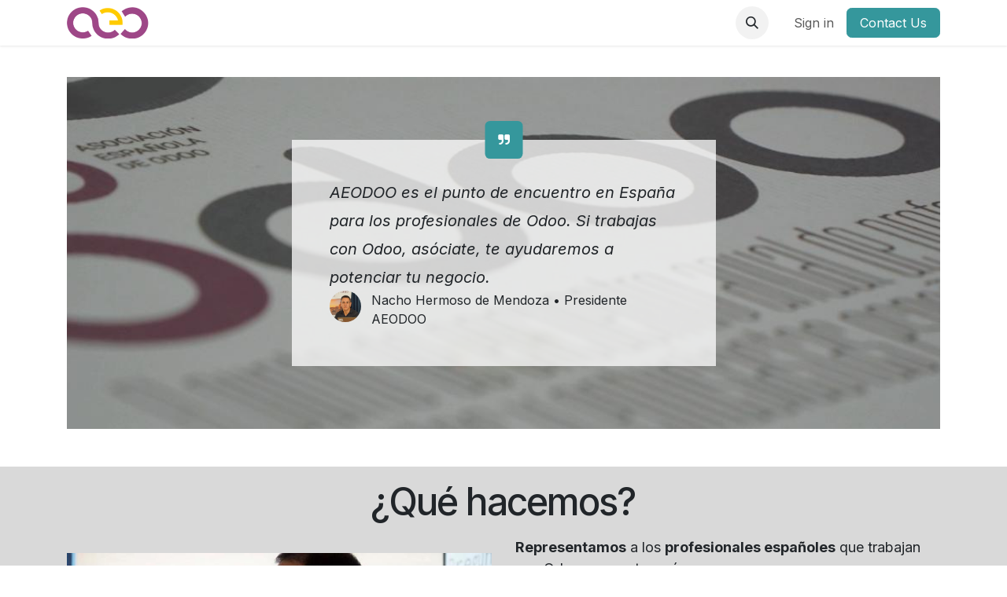

--- FILE ---
content_type: text/html; charset=utf-8
request_url: https://www.aeodoo.org/en/aeodoo
body_size: 9494
content:
<!DOCTYPE html>
        
<html lang="en-US" data-website-id="1" data-main-object="website.page(4,)" data-add2cart-redirect="1">
    <head>
        <meta charset="utf-8"/>
        <meta http-equiv="X-UA-Compatible" content="IE=edge"/>
        <meta name="viewport" content="width=device-width, initial-scale=1"/>
        <meta name="generator" content="Odoo"/>
        <meta name="description" content="Representamos a los profesionales españoles que implantan Odoo en nuestro país.
"/>
        <meta name="keywords" content="odoo, aeodoo, fundadores, normas y estatutos, ¿por qué asociarse?, objetivos de aeodoo"/>
            
        <meta property="og:type" content="website"/>
        <meta property="og:title" content="Quienes somos - AEODOO "/>
        <meta property="og:site_name" content="AEOdoo"/>
        <meta property="og:url" content="https://www.aeodoo.org/en/aeodoo"/>
        <meta property="og:image" content="https://www.aeodoo.org/web/image/47562-896ca338/aeodoo_quienes.jpg"/>
        <meta property="og:description" content="Representamos a los profesionales españoles que implantan Odoo en nuestro país.
"/>
            
        <meta name="twitter:card" content="summary_large_image"/>
        <meta name="twitter:title" content="Quienes somos - AEODOO "/>
        <meta name="twitter:image" content="https://www.aeodoo.org/web/image/47562-896ca338/aeodoo_quienes.jpg"/>
        <meta name="twitter:site" content="@aeodoo"/>
        <meta name="twitter:description" content="Representamos a los profesionales españoles que implantan Odoo en nuestro país.
"/>
        
        <link rel="alternate" hreflang="en" href="https://www.aeodoo.org/en/aeodoo"/>
        <link rel="alternate" hreflang="es" href="https://www.aeodoo.org/aeodoo"/>
        <link rel="alternate" hreflang="x-default" href="https://www.aeodoo.org/aeodoo"/>
        <link rel="canonical" href="https://www.aeodoo.org/en/aeodoo"/>
        
        <link rel="preconnect" href="https://fonts.gstatic.com/" crossorigin=""/>
        <title>Quienes somos - AEODOO </title>
        <link type="image/x-icon" rel="shortcut icon" href="/web/image/website/1/favicon?unique=30f1d08"/>
        <link rel="preload" href="/web/static/src/libs/fontawesome/fonts/fontawesome-webfont.woff2?v=4.7.0" as="font" crossorigin=""/>
        <link type="text/css" rel="stylesheet" href="/web/assets/1/532ccdb/web.assets_frontend.min.css"/>
        <script id="web.layout.odooscript" type="text/javascript">
            var odoo = {
                csrf_token: "71f24f18cbcdf0345b86d981ce36874a87b80efdo1800322645",
                debug: "",
            };
        </script>
        <script type="text/javascript">
            odoo.__session_info__ = {"is_admin": false, "is_system": false, "is_public": true, "is_internal_user": false, "is_website_user": true, "uid": null, "is_frontend": true, "profile_session": null, "profile_collectors": null, "profile_params": null, "show_effect": false, "currencies": {"1": {"symbol": "\u20ac", "position": "after", "digits": [69, 2]}, "3": {"symbol": "$", "position": "before", "digits": [69, 2]}}, "quick_login": true, "bundle_params": {"lang": "en_US", "website_id": 1}, "test_mode": false, "websocket_worker_version": "18.0-7", "translationURL": "/website/translations", "cache_hashes": {"translations": "f86891ba634ff93bbe96029ecf3692cf2f9995b0"}, "geoip_country_code": null, "geoip_phone_code": null, "lang_url_code": "en", "turnstile_site_key": "0x4AAAAAACNFJH4TZAnHLgOD"};
            if (!/(^|;\s)tz=/.test(document.cookie)) {
                const userTZ = Intl.DateTimeFormat().resolvedOptions().timeZone;
                document.cookie = `tz=${userTZ}; path=/`;
            }
        </script>
        <script type="text/javascript" defer="defer" src="/web/assets/1/d8aea63/web.assets_frontend_minimal.min.js" onerror="__odooAssetError=1"></script>
        <script type="text/javascript" defer="defer" data-src="/web/assets/1/76ccdd7/web.assets_frontend_lazy.min.js" onerror="__odooAssetError=1"></script>
        
        <script defer data-domain="aeodoo.org" src="https://plausible.io/js/script.js"></script>
<script defer src="https://umami.domatix.com/script.js" data-website-id="ef238048-78f5-4715-9066-43467771f85f"></script>
<link rel="preconnect" href="https://fonts.googleapis.com">
<link rel="preconnect" href="https://fonts.gstatic.com" crossorigin>
<link href="https://fonts.googleapis.com/css2?family=Anton&display=swap" rel="stylesheet">
    </head>
    <body>



        <div id="wrapwrap" class="   ">
            <a class="o_skip_to_content btn btn-primary rounded-0 visually-hidden-focusable position-absolute start-0" href="#wrap">Skip to Content</a>
                <header id="top" data-anchor="true" data-name="Header" data-extra-items-toggle-aria-label="Extra items button" class="   o_header_standard" style=" ">
                    
    <nav data-name="Navbar" aria-label="Main" class="navbar navbar-expand-lg navbar-light o_colored_level o_cc d-none d-lg-block shadow-sm ">
        

            <div id="o_main_nav" class="o_main_nav container">
                
    <a data-name="Navbar Logo" href="/en" class="navbar-brand logo me-4">
            
            <span role="img" aria-label="Logo of AEOdoo" title="AEOdoo"><img src="/web/image/website/1/logo/AEOdoo?unique=30f1d08" class="img img-fluid" width="95" height="40" alt="AEOdoo" loading="lazy"/></span>
        </a>
    
                
    <ul role="menu" id="top_menu" class="nav navbar-nav top_menu o_menu_loading me-auto">
        

                    
    <li role="presentation" class="nav-item">
        <a role="menuitem" href="/en/aeodoo" class="nav-link active">
            <span>Asociación</span>
        </a>
    </li>
    <li role="presentation" class="nav-item">
        <a role="menuitem" href="/en/blog/noticias-1" class="nav-link ">
            <span>Noticias</span>
        </a>
    </li>
    <li role="presentation" class="nav-item">
        <a role="menuitem" href="/en/forum" class="nav-link ">
            <span>Forum</span>
        </a>
    </li>
    <li role="presentation" class="nav-item dropdown ">
        <a data-bs-toggle="dropdown" href="#" role="menuitem" class="nav-link dropdown-toggle   ">
            <span>Events</span>
        </a><ul role="menu" class="dropdown-menu ">
    <li role="presentation" class="">
        <a role="menuitem" href="/en/event" class="dropdown-item ">
            <span>Upcoming Events</span>
        </a>
    </li>
    <li role="presentation" class="">
        <a role="menuitem" href="/en/event/130" class="dropdown-item ">
            <span>Jornadas Odoo 2025 - Cartagena</span>
        </a>
    </li>
    <li role="presentation" class="">
        <a role="menuitem" href="/en/event/131" class="dropdown-item ">
            <span>Spanish OCA Days</span>
        </a>
    </li>
    <li role="presentation" class="">
        <a role="menuitem" href="/en/conecta-odoo" class="dropdown-item ">
            <span>Conecta Odoo</span>
        </a>
    </li>
    <li role="presentation" class="">
        <a role="menuitem" href="/en/event?tags=%5B2%5D" class="dropdown-item ">
            <span>Webinars</span>
        </a>
    </li>
    <li role="presentation" class="">
        <a role="menuitem" href="/en/jornadas-odoo-espana" class="dropdown-item ">
            <span>Jornadas Anteriores</span>
        </a>
    </li>
        </ul>
    </li>
    <li role="presentation" class="nav-item dropdown ">
        <a data-bs-toggle="dropdown" href="#" role="menuitem" class="nav-link dropdown-toggle   ">
            <span>Formación</span>
        </a><ul role="menu" class="dropdown-menu ">
    <li role="presentation" class="">
        <a role="menuitem" href="/en/curso-odoo" class="dropdown-item ">
            <span>Curso Técnico Odoo</span>
        </a>
    </li>
    <li role="presentation" class="">
        <a role="menuitem" href="/en/certificacion-odoo" class="dropdown-item ">
            <span>Formación</span>
        </a>
    </li>
    <li role="presentation" class="">
        <a role="menuitem" href="https://www.aeodoo.org/event/curso-de-localizacion-espanola-de-odoo-2025-2a-edicion-140/register" class="dropdown-item ">
            <span>Localización española de Odoo</span>
        </a>
    </li>
        </ul>
    </li>
    <li role="presentation" class="nav-item">
        <a role="menuitem" href="/en/members" class="nav-link ">
            <span>Asociados</span>
        </a>
    </li>
                
    </ul>
                
                <ul class="navbar-nav align-items-center gap-2 flex-shrink-0 justify-content-end ps-3">
                    
  <li class=" divider d-none"></li>
  
  <li class="o_wsale_my_cart align-self-md-start d-none ">
    <a href="/en/shop/cart" class="o_navlink_background btn position-relative rounded-circle p-1 text-center text-reset">
      <i class="fa fa-shopping-cart"></i>
      <sup class="badge bg-primary my_cart_quantity" data-order-id="">0</sup>
    </a>
  </li>
                    
        <li class="">
                <div class="modal fade css_editable_mode_hidden" id="o_search_modal" aria-hidden="true" tabindex="-1">
                    <div class="modal-dialog modal-lg pt-5">
                        <div class="modal-content mt-5">
    <form method="get" class="o_searchbar_form s_searchbar_input " action="/en/website/search" data-snippet="s_searchbar_input">
            <div role="search" class="input-group input-group-lg">
        <input type="search" name="search" class="search-query form-control oe_search_box border border-end-0 p-3 border-0 bg-light" placeholder="Search..." data-search-type="all" data-limit="5" data-display-image="true" data-display-description="true" data-display-extra-link="true" data-display-detail="true" data-order-by="name asc"/>
        <button type="submit" aria-label="Search" title="Search" class="btn oe_search_button border border-start-0 px-4 bg-o-color-4">
            <i class="oi oi-search"></i>
        </button>
    </div>

            <input name="order" type="hidden" class="o_search_order_by oe_unremovable" value="name asc"/>
            
    
        </form>
                        </div>
                    </div>
                </div>
                <a data-bs-target="#o_search_modal" data-bs-toggle="modal" role="button" title="Search" href="#" class="btn rounded-circle p-1 lh-1 o_navlink_background text-reset o_not_editable">
                    <i class="oi oi-search fa-stack lh-lg"></i>
                </a>
        </li>
                    
        <li class="">
                <div data-name="Text" class="s_text_block ">
                    <a href="tel:+1555-555-5556" class="nav-link o_nav-link_secondary p-2" data-bs-original-title="" title=""><br/></a>
                </div>
        </li>
                    
                    
                    
            <li class=" o_no_autohide_item">
                <a href="/web/login" class="o_nav_link_btn nav-link border px-3">Sign in</a>
            </li>
                    
        
        
                    
        <li class="">
            <div class="oe_structure oe_structure_solo ">
                <section class="oe_unremovable oe_unmovable s_text_block" data-snippet="s_text_block" data-name="Text">
                    <div class="container">
                        <a href="/en/contactus" class="oe_unremovable btn btn-primary btn_cta">Contact Us</a>
                    </div>
                </section>
            </div>
        </li>
                </ul>
            </div>
        
    </nav>
    <nav data-name="Navbar" aria-label="Mobile" class="navbar  navbar-light o_colored_level o_cc o_header_mobile d-block d-lg-none shadow-sm ">
        

        <div class="o_main_nav container flex-wrap justify-content-between">
            
    <a data-name="Navbar Logo" href="/en" class="navbar-brand logo ">
            
            <span role="img" aria-label="Logo of AEOdoo" title="AEOdoo"><img src="/web/image/website/1/logo/AEOdoo?unique=30f1d08" class="img img-fluid" width="95" height="40" alt="AEOdoo" loading="lazy"/></span>
        </a>
    
            <ul class="o_header_mobile_buttons_wrap navbar-nav flex-row align-items-center gap-2 mb-0">
  <li class=" divider d-none"></li>
  
  <li class="o_wsale_my_cart align-self-md-start d-none ">
    <a href="/en/shop/cart" class="o_navlink_background_hover btn position-relative rounded-circle border-0 p-1 text-reset">
      <i class="fa fa-shopping-cart"></i>
      <sup class="badge bg-primary my_cart_quantity" data-order-id="">0</sup>
    </a>
  </li>
                <li class="o_not_editable">
                    <button class="nav-link btn me-auto p-2" type="button" data-bs-toggle="offcanvas" data-bs-target="#top_menu_collapse_mobile" aria-controls="top_menu_collapse_mobile" aria-expanded="false" aria-label="Toggle navigation">
                        <span class="navbar-toggler-icon"></span>
                    </button>
                </li>
            </ul>
            <div id="top_menu_collapse_mobile" class="offcanvas offcanvas-end o_navbar_mobile">
                <div class="offcanvas-header justify-content-end o_not_editable">
                    <button type="button" class="nav-link btn-close" data-bs-dismiss="offcanvas" aria-label="Close"></button>
                </div>
                <div class="offcanvas-body d-flex flex-column justify-content-between h-100 w-100">
                    <ul class="navbar-nav">
                        
                        
        <li class="">
    <form method="get" class="o_searchbar_form s_searchbar_input " action="/en/website/search" data-snippet="s_searchbar_input">
            <div role="search" class="input-group mb-3">
        <input type="search" name="search" class="search-query form-control oe_search_box rounded-start-pill text-bg-light ps-3 border-0 bg-light" placeholder="Search..." data-search-type="all" data-limit="0" data-display-image="true" data-display-description="true" data-display-extra-link="true" data-display-detail="true" data-order-by="name asc"/>
        <button type="submit" aria-label="Search" title="Search" class="btn oe_search_button rounded-end-pill bg-o-color-3 pe-3">
            <i class="oi oi-search"></i>
        </button>
    </div>

            <input name="order" type="hidden" class="o_search_order_by oe_unremovable" value="name asc"/>
            
    
        </form>
        </li>
                        
    <ul role="menu" class="nav navbar-nav top_menu  ">
        

                            
    <li role="presentation" class="nav-item">
        <a role="menuitem" href="/en/aeodoo" class="nav-link active">
            <span>Asociación</span>
        </a>
    </li>
    <li role="presentation" class="nav-item">
        <a role="menuitem" href="/en/blog/noticias-1" class="nav-link ">
            <span>Noticias</span>
        </a>
    </li>
    <li role="presentation" class="nav-item">
        <a role="menuitem" href="/en/forum" class="nav-link ">
            <span>Forum</span>
        </a>
    </li>
    <li role="presentation" class="nav-item dropdown ">
        <a data-bs-toggle="dropdown" href="#" role="menuitem" class="nav-link dropdown-toggle   d-flex justify-content-between align-items-center">
            <span>Events</span>
        </a><ul role="menu" class="dropdown-menu position-relative rounded-0 o_dropdown_without_offset">
    <li role="presentation" class="">
        <a role="menuitem" href="/en/event" class="dropdown-item ">
            <span>Upcoming Events</span>
        </a>
    </li>
    <li role="presentation" class="">
        <a role="menuitem" href="/en/event/130" class="dropdown-item ">
            <span>Jornadas Odoo 2025 - Cartagena</span>
        </a>
    </li>
    <li role="presentation" class="">
        <a role="menuitem" href="/en/event/131" class="dropdown-item ">
            <span>Spanish OCA Days</span>
        </a>
    </li>
    <li role="presentation" class="">
        <a role="menuitem" href="/en/conecta-odoo" class="dropdown-item ">
            <span>Conecta Odoo</span>
        </a>
    </li>
    <li role="presentation" class="">
        <a role="menuitem" href="/en/event?tags=%5B2%5D" class="dropdown-item ">
            <span>Webinars</span>
        </a>
    </li>
    <li role="presentation" class="">
        <a role="menuitem" href="/en/jornadas-odoo-espana" class="dropdown-item ">
            <span>Jornadas Anteriores</span>
        </a>
    </li>
        </ul>
    </li>
    <li role="presentation" class="nav-item dropdown ">
        <a data-bs-toggle="dropdown" href="#" role="menuitem" class="nav-link dropdown-toggle   d-flex justify-content-between align-items-center">
            <span>Formación</span>
        </a><ul role="menu" class="dropdown-menu position-relative rounded-0 o_dropdown_without_offset">
    <li role="presentation" class="">
        <a role="menuitem" href="/en/curso-odoo" class="dropdown-item ">
            <span>Curso Técnico Odoo</span>
        </a>
    </li>
    <li role="presentation" class="">
        <a role="menuitem" href="/en/certificacion-odoo" class="dropdown-item ">
            <span>Formación</span>
        </a>
    </li>
    <li role="presentation" class="">
        <a role="menuitem" href="https://www.aeodoo.org/event/curso-de-localizacion-espanola-de-odoo-2025-2a-edicion-140/register" class="dropdown-item ">
            <span>Localización española de Odoo</span>
        </a>
    </li>
        </ul>
    </li>
    <li role="presentation" class="nav-item">
        <a role="menuitem" href="/en/members" class="nav-link ">
            <span>Asociados</span>
        </a>
    </li>
                        
    </ul>
                        
        <li class="">
                <div data-name="Text" class="s_text_block mt-2 border-top pt-2 o_border_contrast">
                    <a href="tel:+1555-555-5556" class="nav-link o_nav-link_secondary p-2" data-bs-original-title="" title=""><br/></a>
                </div>
        </li>
                        
                    </ul>
                    <ul class="navbar-nav gap-2 mt-3 w-100">
                        
                        
            <li class=" o_no_autohide_item">
                <a href="/web/login" class="nav-link o_nav_link_btn w-100 border text-center">Sign in</a>
            </li>
                        
        
        
                        
        <li class="">
            <div class="oe_structure oe_structure_solo ">
                <section class="oe_unremovable oe_unmovable s_text_block" data-snippet="s_text_block" data-name="Text">
                    <div class="container">
                        <a href="/en/contactus" class="oe_unremovable btn btn-primary btn_cta w-100">Contact Us</a>
                    </div>
                </section>
            </div>
        </li>
                    </ul>
                </div>
            </div>
        </div>
    
    </nav>
    
        </header>
                <main>
                    
    <div id="wrap" class="oe_structure oe_empty">
      <section class="s_text_block o_colored_level pb0 pt0" data-snippet="s_text_block" data-name="Text" style="background-image: none;">
        <div class="container s_allow_columns">
          <p>
            <br/>
          </p>
        </div>
      </section>
      <section class="s_quotes_carousel_wrapper" data-vxml="001" data-snippet="s_quotes_carousel" data-name="Citas">
        <div class="s_quotes_carousel s_carousel_boxed carousel slide o_cc o_cc2 o_colored_level carousel-dark" data-bs-ride="true" data-bs-interval="10000" id="myCarousel1764867361835">
            <div class="carousel-inner">
                <div class="carousel-item pt80 pb80 o_colored_level active oe_img_bg o_bg_img_center o_bg_img_origin_border_box" style="background-position: 50% 50%; background-image: url(&#34;/web/image/49385-b26ed54d/aeodoo_meeting_point_2.jpg&#34;) !important;" data-name="Slide">
                    <blockquote data-name="Blockquote" data-snippet="s_blockquote" class="s_blockquote o_animable position-relative d-flex flex-column gap-4 p-5 fst-normal o_colored_level s_blockquote_with_icon o_cc o_cc1 bg-white-75 w-50 rounded mx-auto" data-vcss="001" style="border-radius: 0px !important;">
                        <div class="s_blockquote_line_elt position-absolute top-0 start-0 bottom-0 bg-o-color-1"></div>
                        <div class="s_blockquote_wrap_icon position-absolute top-0 start-50 translate-middle w-100">
                            <i class="s_blockquote_icon fa fa-quote-right d-block mx-auto rounded bg-o-color-1" role="img"></i>
                        </div>
                        <p class="s_blockquote_quote my-auto h4-fs" style="text-align: left;"><span class="h5-fs"><em>AEODOO es el punto de encuentro en España para los profesionales de Odoo. Si trabajas con Odoo, asóciate, te ayudaremos a potenciar tu negocio.</em></span></p>
                        <div class="s_blockquote_infos d-flex gap-2 w-100 flex-row align-items-start justify-content-start text-start">
                            <img src="/web/image/49271-2e85533d/profile_nacho2.jpg" class="rounded-circle s_blockquote_avatar me-2 img" alt="" loading="lazy" data-original-id="47643" data-original-src="/web/image/47643-3eb9e92a/profile_nacho2.jpg" data-mimetype="image/jpeg" data-resize-width="500"/>&nbsp;<span class="s_blockquote_author" b="">Nacho Hermoso de Mendoza • Presidente AEODOO</span>
                        </div>
                    </blockquote>
                </div>
            </div>
            <button class="carousel-control-prev o_not_editable o_we_no_overlay d-none" aria-label="Anterior" title="Anterior" data-bs-target="#myCarousel1764867361835" data-bs-slide="prev">
                <span class="carousel-control-prev-icon"></span>
            <span class="visually-hidden o_default_snippet_text">Anterior</span>
            </button>
            <button class="carousel-control-next o_not_editable o_we_no_overlay d-none" aria-label="Siguiente" title="Siguiente" data-bs-target="#myCarousel1764867361835" data-bs-slide="next">
                <span class="carousel-control-next-icon"></span>
            <span class="visually-hidden o_default_snippet_text">Siguiente</span>
            </button>
            
            <div class="carousel-indicators s_carousel_indicators_dots o_not_editable o_we_no_overlay d-none">
                
                <button type="button" aria-label="Indicador de carrusel" data-bs-target="#myCarousel1764867361835" class="active" data-bs-slide-to="0" aria-current="true"></button>
                
             </div>
        </div>
    </section>

      <section class="s_text_block o_colored_level pb0 pt8" data-snippet="s_text_block" data-name="Text" style="background-image: none;">
        <div class="s_allow_columns container">
          <p>
            <br/>
          </p>
        </div>
      </section>
      <section class="s_text_image o_colored_level pb8 undefined bg-black-15 pt16" data-snippet="s_image_text" data-name="Image - Text" style="background-image: none;">
        <div class="container">
          <div class="row align-items-center">
            <div class="o_colored_level pb0 pt0 col-lg-12">
              <h1 style="text-align: center;">
                <span style="font-size: 48px;">¿Qué hacemos?</span>
              </h1>
            </div>
          </div>
        </div>
      </section>
      <section class="s_text_image o_colored_level pb8 undefined bg-black-15 pt0" data-snippet="s_image_text" data-name="Image - Text" style="background-image: none;">
        <div class="container">
          <div class="row align-items-center">
            <div class="col-lg-6 pt16 pb16 o_colored_level">
              <img src="/web/image/48046-896ca338/aeodoo_quienes.jpg" class="img img-fluid mx-auto" alt="" loading="lazy" data-original-id="47561" data-original-src="/web/image/47561-0f55e6bf/aeodoo_quienes.jpg" data-mimetype="image/jpeg" data-resize-width="690"/>
            </div>
            <div class="col-lg-6 o_colored_level pb0 pt0">
              <p>
                <span style="font-size: 18px;"><strong>Representamos</strong> a los <strong>profesionales españoles</strong> que trabajan con Odoo en nuestro país.&nbsp;</span>
              </p>
              <p>
                <span style="font-size: 18px;"><strong>Ayudamos a nuestros asociados</strong>, promoviendo actividades y eventos, impulsando networking entre empresas, ofreciendo descuentos por compras a proveedores&nbsp; y realizando cursos para mejorar su conocimiento, tanto técnico como funcional.</span>
              </p>
              <p>
                <span style="font-size: 18px;">Ofrecemos las herramientas para acercar Odoo a todos, usuarios e implantadores, difundiendo sus características, proporcionando <strong>información veraz</strong> y trabajando en activamente en mejorar su código a través de una <strong>comunidad de empresas y profesionales</strong>.<br/></span>
              </p>
            </div>
          </div>
        </div>
      </section>
      <section class="s_title pt32 o_colored_level pb16 bg-white-85" data-vcss="001" data-snippet="s_title" data-name="Title" style="background-image: none;">
        <div class="s_allow_columns container">
          <h2 style="text-align: center; ">
            <font style="font-size: 48px;">¿Quienes somos?</font>
            <br/>
          </h2>
        </div>
      </section>
      <section class="s_features mt0 o_colored_level pb32 bg-white-85" style="background-image: none;" data-name="Features" title="" aria-describedby="tooltip329990" data-bs-original-title="">
        <div class="container" title="" aria-describedby="tooltip376168" data-bs-original-title="">
          <div class="row mt16 mb16">
            <div class="text-center o_colored_level col-lg-3"><a href="/en/members"><span class="fa fa-5x fa-group" title="" style="color: rgb(171, 107, 154);" data-bs-original-title=""></span></a><br/>&nbsp;<div><h3 class="mb0 mt8" align="center"><a href="/en/members" title="" aria-describedby="tooltip851869" data-bs-original-title=""><font style="color: rgb(171, 107, 154);">Miembros</font></a></h3><p class="text-muted" align="center"><br/></p><p class="text-muted" align="center">Somos profesionales cuyo objetivo es <b>mejorar</b>, <b>difundir</b> y trabajar adaptando Odoo para dar solución a cualquier empresa.</p></div></div>
            <div class="text-center o_colored_level col-lg-3"><a href="/en/junta-directiva"><span class="fa fa-5x fa-mortar-board" title="" style="color: rgb(171, 107, 154);" aria-describedby="tooltip621829" data-bs-original-title=""></span></a><br/>&nbsp;<div><h3 class="mt8 mb0"><a href="/en/junta-directiva"><font style="color: rgb(171, 107, 154);">Junta directiva</font></a></h3><p class="text-muted"><br/></p><p class="text-muted" style="text-align: center;" align="center"><span style="font-variant-ligatures: normal; font-variant-caps: normal; text-transform: none; font-weight: normal; font-style: normal;">Formada por implantadores con mucha <b>experiencia y veteranía</b> en ofrecer soluciones con Odoo en España.</span><span style="font-size:9.0pt;font-family:Lato;mso-ascii-font-family:
Lato;mso-fareast-font-family:Lato;mso-bidi-font-family:Lato;font-variant:normal;
color:white;mso-color-index:14;text-transform:none;language:es;font-weight:
normal;font-style:normal;mso-style-textfill-type:solid;mso-style-textfill-fill-themecolor:
light1;mso-style-textfill-fill-color:white;mso-style-textfill-fill-alpha:100.0%">&nbsp;</span></p></div></div>
            <div class="text-center o_colored_level col-lg-3"><a href="/en/fundadores"><span class="fa fa-5x fa-umbrella" title="" style="color: rgb(171, 107, 154);" data-bs-original-title=""></span></a><br/>&nbsp;<div><h3 class="mb0 mt8"><a href="/en/fundadores" title="" aria-describedby="tooltip553377" data-bs-original-title=""><font style="color: rgb(171, 107, 154);">Fundadores</font></a></h3><p class="text-muted"><br/></p><p class="text-muted">Todo viaje tiene un comienzo, descubre a las <b>personas</b> detrás de la <b>creación de la asociación nacional de Odoo</b><br/></p></div></div>
            <div class="text-center o_colored_level col-lg-3"><a href="https://odoo.com"><span class="fa fa-5x fa-circle-o" title="" style="color: rgb(171, 107, 154);" data-bs-original-title=""></span></a><br/>&nbsp;<div><h3 class="mt8 mb0"><a href="https://odoo.com"><font style="color: rgb(171, 107, 154);">Odoo</font></a></h3><p class="text-muted"><br/></p><p class="text-muted">El <b>ERP mundialmente reconocido</b> que nosotros mejoramos, adaptamos e implantamos en empresas de todo tipo.</p></div></div>
          </div>
        </div>
      </section>
      <section class="s_title o_colored_level undefined bg-o-color-2 pb8 pt32" data-vcss="001" data-snippet="s_title" data-name="Title" style="background-image: none;">
        <div class="s_allow_columns container">
          <h2 style="text-align: center; ">
            <font style="font-size: 48px;">Nuestros objetivos</font>
          </h2>
        </div>
      </section>
      <section class="s_showcase o_colored_level pt16 pb16" data-vcss="002" data-snippet="s_showcase" data-name="Showcase" style="background-image: none;">
        <div class="container">
          <div class="row g-0 s_nb_column_fixed s_col_no_bgcolor s_col_no_resize">
            <div class="col-lg text-lg-right">
              <div class="row">
                <div class="col-lg-12 pt24 o_colored_level pb0" data-name="Block">
                  <div class="s_showcase_title d-flex flex-lg-row-reverse mb-2">
                    <i class="me-lg-0 s_showcase_icon fa-2x fa-git-square me-3 ms-lg-3 fa" title="" aria-describedby="tooltip550891" style="color: rgb(171, 107, 154);" data-bs-original-title=""></i>
                    <h3>
                      <a href="/en/estado-localizacion">
                        <font style="color: rgb(171, 107, 154);" title="" aria-describedby="tooltip242180" data-bs-original-title="">Fomentar la localización</font>
                      </a></h3>
                  </div>
                  <p>Adaptar&nbsp;Odoo a las <b>leyes fiscales</b> de nuestro país y a la gestión financiera y fiscal.</p>
                </div>
                <div class="col-lg-12 pt24 o_colored_level pb0" data-name="Block">
                  <div class="s_showcase_title d-flex flex-lg-row-reverse mb-2">
                    <i class="me-lg-0 s_showcase_icon fa-2x fa-globe me-3 ms-lg-3 fa" title="" aria-describedby="tooltip778730" style="color: rgb(171, 107, 154);" data-bs-original-title=""></i>
                    <h3>
                      <font style="color: rgb(171, 107, 154);">Traducciones</font>
                    </h3>
                  </div>
                  <p>Ayudar a <b>traducir a las lenguas oficiales</b> de España, como el castellano,&nbsp;catalán, gallego o euskera.</p>
                </div>
                <div class="col-lg-12 pt24 o_colored_level pb0" data-name="Block">
                  <div class="s_showcase_title d-flex flex-lg-row-reverse mb-2">
                    <i class="me-lg-0 s_showcase_icon fa-2x fa-trophy me-3 ms-lg-3 fa" title="" aria-describedby="tooltip169233" style="color: rgb(171, 107, 154);" data-bs-original-title=""></i>
                    <h3>
                      <font style="color: rgb(171, 107, 154);">Promover la excelencia </font>
                    </h3>
                  </div>
                  <p>Formar a los asociados ofreciendo <b>cursos, formaciones</b> y webinars, así como networking entre ellos.</p>
                  <p></p>
                </div>
                <div class="col-lg-12 pt24 o_colored_level pb4" data-name="Block">
                  <div class="s_showcase_title d-flex flex-lg-row-reverse mb-2">
                    <i class="me-lg-0 s_showcase_icon fa-2x me-3 ms-lg-3 fa fa-life-bouy" title="" aria-describedby="tooltip169233" style="color: rgb(171, 107, 154);" data-bs-original-title=""></i>
                    <h3>
                      <font style="color: rgb(171, 107, 154);">Ayudar a los asociados</font>
                    </h3>
                  </div>
                  <p>Proporcionar <b>ayuda técnica y funcional</b> en español de Odoo en listas de correo y foros de usuarios. </p>
                  <p></p>
                </div>
              </div>
            </div>
            <div class="col-1">
              <div class="w-50 border-end h-100"></div>
            </div>
            <div class="col-lg">
              <div class="row">
                <div class="col-lg-12 pt24 o_colored_level pb0" data-name="Block">
                  <div class="s_showcase_title d-flex mb-2">
                    <i class="s_showcase_icon fa-2x fa-calendar-check-o me-3 fa" title="" aria-describedby="tooltip757709" style="color: rgb(171, 107, 154);" data-bs-original-title=""></i>
                    <h3>
                      <font style="color: rgb(171, 107, 154);">Realizar eventos</font>
                    </h3>
                  </div>
                  <p>Organizar eventos con asociados, como las <b>Jornadas Nacionales de Odoo</b>, con periodicidad anual.</p>
                </div>
                <div class="col-lg-12 pt24 o_colored_level pb4" data-name="Block">
                  <div class="s_showcase_title d-flex mb-2">
                    <i class="s_showcase_icon fa-2x fa-bullhorn me-3 fa" title="" aria-describedby="tooltip218963" style="color: rgb(171, 107, 154);" data-bs-original-title=""></i>
                    <h3>
                      <font style="color: rgb(171, 107, 154);">Difundir Odoo</font>
                    </h3>
                  </div>
                  <p>Crear contenidos funcionales y técnicos, dar visibilidad a los asociados y los casos de éxito en territorio nacional.</p>
                </div>
                <div class="col-lg-12 pt24 o_colored_level pb0" data-name="Block">
                  <div class="s_showcase_title d-flex mb-2">
                    <i class="fa-handshake-o s_showcase_icon fa-2x me-3 fa" title="" aria-describedby="tooltip937787" style="color: rgb(171, 107, 154);" data-bs-original-title=""></i>
                    <h3>
                      <font style="color: rgb(171, 107, 154);">Impulsar la comunidad</font>
                    </h3>
                  </div>
                  <p>A través de eventos de Code Sprints como los "<b>Spanish OCA Days</b>" y en los repositorios comunitarios de OCA.</p>
                </div>
                <div class="col-lg-12 pt24 o_colored_level pb4" data-name="Block">
                  <div class="s_showcase_title d-flex mb-2">
                    <i class="s_showcase_icon fa-2x me-3 fa-balance-scale fa" title="" aria-describedby="tooltip937787" style="color: rgb(171, 107, 154);" data-bs-original-title=""></i>
                    <h3>
                      <font style="color: rgb(171, 107, 154);">Defensa jurídica</font>
                    </h3>
                  </div>
                  <p>Velar porque se <b>cumplan las licencias</b> de código abierto a las que están sujetas Odoo.</p>
                </div>
              </div>
            </div>
          </div>
        </div>
        <div class="container text-lg-center" title="" aria-describedby="tooltip129602" data-bs-original-title="">
          <p>
            <br/>
          </p>
          <div class="text-start pt16 s_hr pb24" data-snippet="s_hr" data-name="Separator">
            <hr class="w-100 mx-auto" style="border-top-style: solid; border-top-color: rgb(171, 107, 154) !important; border-top-width: 2px !important;"/>
          </div>
        </div>
      </section>
      <section class="s_title o_colored_level undefined bg-200 pt16 pb24" data-vcss="001" data-snippet="s_title" data-name="Title" style="background-image: none;">
        <div class="s_allow_columns container" align="center">
          <h2> Un proyecto local que forma parte del proyecto Odoo global. &nbsp;</h2>
          <font style="font-size: 24px;">AEODOO apoya, facilita y dinamiza el trabajo realizado por la comunidad de Odoo en España.</font>
          <span style="font-size: 8px;">
            <br/>
          </span>
          <font style="font-size: 24px;">
            <br/>
          </font>
          <font style="font-size: 24px;">
            <a href="/en/normas-y-estatutos#Estatutos" class="btn btn-lg btn-primary" title="" aria-describedby="tooltip989824" data-bs-original-title="">Consulta nuestras normas y estatutos</a>
            <br/>
          </font>
          <h1 style="text-align: center;"></h1>
        </div>
      </section>
      <section class="s_title o_colored_level pt24 pb0 bg-100" data-vcss="001" data-snippet="s_title" data-name="Title" style="background-image: none;">
        <div class="s_allow_columns container">
          <h2 style="text-align: center; ">
            <font style="font-size: 48px;">¿Por qué asociarte?</font>
            <br/>
          </h2>
        </div>
      </section>
      <section class="s_three_columns o_colored_level bg-100" data-name="Columns" style="background-image: none;">
        <div class="container">
          <div class="row">
            <div class="mt32 col-lg-4 mb48 o_colored_level">
              <img class="img-fluid img-thumbnail img d-block" src="/web/image/47570-c3dc6c3d/asociarse_1.jpg" alt="" title="" style="transform: scaleY(1.02);" loading="lazy" data-original-id="47566" data-original-src="/web/image/47566-2da31575/asociarse_1.jpg" data-mimetype="image/jpeg" data-resize-width="675" data-bs-original-title=""/>
              <h4 class="mt16">Juntos somos más fuertes.</h4>
              <p>
                <span style="font-size: 18px;">La asociación es más fuerte con tu </span>
                <b>
                  <span style="font-size: 18px;">presencia y participación</span>
                </b>
                <span style="font-size: 18px;">. </span>
              </p>
              <p>
                <span style="font-size: 18px;">A su vez, </span>
                <b>
                  <span style="font-size: 18px;">te beneficias</span>
                </b>
                <span style="font-size: 18px;"> directa e indirectamente de todas las acciones, eventos y actos que realicemos desde la asociación.</span>
                <br/>
              </p>
            </div>
            <div class="mt32 col-lg-4 mb48 o_colored_level">
              <img class="img-fluid img-thumbnail img d-block" src="/web/image/47768-98e176b1/apoyo_odoo.jpg" alt="" title="" loading="lazy" data-original-id="47767" data-original-src="/web/image/47767-78421db5/apoyo_odoo.jpg" data-mimetype="image/jpeg" data-resize-width="500" data-bs-original-title=""/>
              <h4 class="mt16">Demuestra tu apoyo a Odoo<br/></h4>
              <p>
                <span style="font-size: 18px;">El software privativo cuenta con mucha presencia gracias a auténticas fortunas dedicadas a marketing y publicidad.</span>
                <br/>
              </p>
              <p>
                <span style="font-size: 18px;">Con </span>
                <b>
                  <span style="font-size: 18px;">tu apoyo</span>
                </b>
                <span style="font-size: 18px;">, conseguiremos que el mejor ERP de software libre tenga mucha </span>
                <b>
                  <span style="font-size: 18px;">más visibilidad</span>
                </b>
                <span style="font-size: 18px;">.</span>
                <br/>
              </p>
            </div>
            <div class="mt32 col-lg-4 mb48 o_colored_level" title="" aria-describedby="tooltip533372" data-bs-original-title="">
              <img class="img-fluid img-thumbnail img d-block" src="/web/image/47776-5cf950a9/l10nes_home.jpg" alt="" title="" loading="lazy" data-original-id="47775" data-original-src="/web/image/47775-3111e30c/l10nes_home.jpg" data-mimetype="image/jpeg" data-resize-width="500" data-bs-original-title=""/>
              <h4 class="mt16">Mejora de la localización </h4>
              <p>
                <span style="font-size: 18px;">Si </span>
                <a href="https://odoo-community.org/"><span style="font-size: 18px;">OCA</span>
                </a><span style="font-size: 18px;"> representa a la comunidad internacional de&nbsp;Odoo, </span>
                <a href="http://"><span style="font-size: 18px;">AEODOO</span>
                </a><span style="font-size: 18px;"> hace lo propio con Odoo en España.</span>
                <br/>
              </p>
              <p>
                <b>
                  <span style="font-size: 18px;">Gestionamos recursos</span>
                </b>
                <span style="font-size: 18px;"> y </span>
                <b>
                  <span style="font-size: 18px;">equipos de trabajo</span>
                </b>
                <span style="font-size: 18px;"> con intereses locales para maximizar su eficiencia.</span>
              </p>
            </div>
          </div>
        </div>
      </section>
      <section class="s_text_block pb32 o_colored_level pt24" data-snippet="s_text_block" data-name="Text" style="background-image: none;">
        <div class="s_allow_columns container">
          <section class="jumbotron px-4 s_button o_colored_level pt32 pb32 undefined bg-600" style="background-image: none;">
            <div class="container-fluid">
              <div class="row">
                <div class="col-lg-9 o_colored_level">
                  <h3 class="mb0"><b>Miles de profesionales implantamos Odoo en España.</b>&nbsp;<br/></h3>
                  <p class="lead mb0">Con nosotros serás mejor. Consulta nuestra propuesta para asociarte.<br/></p>
                </div>
                <div class="col-lg-3 o_colored_level">
                  <a href="https://www.aeodoo.org/unete-a-aeodoo" class="mt8 float-end btn-lg btn-primary btn" style="position: relative; overflow: hidden;" title="" data-bs-original-title=""><span class="graph-ripple" style="height: 231px; width: 231px; top: -93.7667px; left: 9px;"></span>Únete ahora&nbsp; <i class="fa fa-chevron-right" title="" aria-describedby="tooltip531637" data-bs-original-title=""></i></a>
                </div>
              </div>
            </div>
          </section>
        </div>
      </section>
    </div>
  
        <div id="o_shared_blocks" class="oe_unremovable"></div>
                </main>
                <footer id="bottom" data-anchor="true" data-name="Footer" class="o_footer o_colored_level o_cc ">
                    <div id="footer" class="oe_structure oe_structure_solo">
      <section class="s_text_block pt40 pb16" data-snippet="s_text_block" data-name="Text" style="background-image: none;" data-original-title="" title="" aria-describedby="tooltip991796">
        <div class="container">
          <div class="row">
            <div class="pt24 pb24 col-lg-3 o_colored_level">
              <h5 class="mb-3">Internal Links</h5>
              <ul class="list-unstyled">
                <li>
                  <a href="/en/forum" data-original-title="" title="">Foro Comunidad</a>
                </li>
                <li data-original-title="" title="" aria-describedby="tooltip651368">
                  <a href="/en/junta-directiva" data-original-title="" title="">Junta directiva</a>
                </li>
                <li>
                  <a href="/en/fundadores" data-original-title="" title="">Nuestra historia</a>
                </li>
                <li>
                  <a href="/en/logos-y-usos" data-original-title="" title="">Recursos</a>
                </li>
              </ul>
            </div>
            <div class="pt24 pb24 col-lg-3 o_colored_level" data-original-title="" title="" aria-describedby="tooltip403862">
              <h5 class="mb-3">Members</h5>
              <ul class="list-unstyled">
                <li>
                  <a href="/en/acuerdos" data-original-title="" title="">Acuerdos</a>
                </li>
                <li data-original-title="" title="" aria-describedby="tooltip651368">
                  <a href="/en/slides" data-original-title="" title="">Zona socios</a>
                </li>
                <li>
                  <a href="/en/normas-y-estatutos" data-original-title="" title="">Normativa</a>
                </li>
                <li><a href="/en/estado-localizacion" data-original-title="" title="">l10n-spain</a>&nbsp;<br/></li>
              </ul>
            </div>
            <div class="pt24 pb24 col-lg-3 o_colored_level" data-original-title="" title="" aria-describedby="tooltip403862">
              <h5 class="mb-3">Follow Us</h5>
              <ul class="list-unstyled">
                <li data-original-title="" title="" aria-describedby="tooltip382556">
                  <a href="https://twitter.com/aeodoo" data-original-title="" title="" target="_blank"><span class="fa fa-twitter"></span>&nbsp;Twitter</a>
                  <br/>
                </li>
                <li data-original-title="" title="" aria-describedby="tooltip651368">
                  <a href="https://www.linkedin.com/company/aeodoo/" data-original-title="" title="" target="_blank"><span class="fa fa-linkedin" data-original-title="" title="" aria-describedby="tooltip479704"></span>&nbsp;Linkedin</a>
                  <br/>
                </li>
                <li data-original-title="" title="" aria-describedby="tooltip584468">
                  <a href="https://consent.youtube.com/m?continue=https%3A%2F%2Fwww.youtube.com%2Fchannel%2FUCc1_KhzbNxB_dbfH9nVNfsw&amp;gl=GB&amp;m=0&amp;pc=yt&amp;uxe=23983172&amp;hl=en&amp;src=1" data-original-title="" title="" target="_blank"><span class="fa fa-youtube-play"></span>&nbsp;Youtube</a>
                  <br/>
                </li>
              </ul>
            </div>
            <div id="connect" class="pt24 pb24 o_colored_level col-lg-3" data-original-title="" title="" aria-describedby="tooltip976299">
              <h5 class="mb-3">Contact Us</h5>
              <ul class="list-unstyled">
                <li data-original-title="" title="" aria-describedby="tooltip596464">
                  <i class="fa fa-comment fa-fw me-2"></i>
                  <a href="/en/contactus" data-original-title="" title="">Formulario Web</a>
                </li>
                <li>
                  <i class="fa fa-envelope fa-fw me-2"></i>
                  <a href="mailto:hola@aeodoo.org" data-original-title="" title="">hola@aeodoo.org</a>
                </li>
                <li>
                  <i class="fa fa-phone fa-fw me-2"></i>
                  <span class="o_force_ltr">
                    <a href="tel: +34 910053110" data-original-title="" title="">+34 910 053 110</a>
                  </span>
                </li>
              </ul>
            </div>
          </div>
        </div>
      </section>
    </div>
  <div class="o_footer_copyright o_colored_level o_cc" data-name="Copyright">
                        <div class="container py-3">
                            <div class="row">
                                <div class="col-sm text-center text-sm-start text-muted">
                                    <span class="o_footer_copyright_name me-2">Copyright © Asociación Española de Odoo</span>
        
            <div class="js_language_selector  dropup d-print-none">
                <button type="button" data-bs-toggle="dropdown" aria-haspopup="true" aria-expanded="true" class="border-0 dropdown-toggle btn btn-sm btn-outline-secondary">
    <img class="o_lang_flag " src="/base/static/img/country_flags/us.png?height=25" alt="" loading="lazy"/>
                    <span class="">English (US)</span>
                </button>
                <div role="menu" class="dropdown-menu ">
                        <a class="dropdown-item js_change_lang active" role="menuitem" href="/en/aeodoo" data-url_code="en" title="English (US)">
    <img class="o_lang_flag " src="/base/static/img/country_flags/us.png?height=25" alt="" loading="lazy"/>
                            <span class="">English (US)</span>
                        </a>
                        <a class="dropdown-item js_change_lang " role="menuitem" href="/aeodoo" data-url_code="es" title=" Español">
    <img class="o_lang_flag " src="/base/static/img/country_flags/es.png?height=25" alt="" loading="lazy"/>
                            <span class=""> Español</span>
                        </a>
                </div>
            </div>
        
    </div>
                                <div class="col-sm text-center text-sm-end o_not_editable">
        <div class="o_brand_promotion">
        Powered by 
            <a target="_blank" class="badge text-bg-light" href="http://www.odoo.com?utm_source=db&amp;utm_medium=website">
                <img alt="Odoo" src="/web/static/img/odoo_logo_tiny.png" width="62" height="20" style="width: auto; height: 1em; vertical-align: baseline;" loading="lazy"/>
            </a>
        - 
                    The #1 <a target="_blank" href="http://www.odoo.com/app/ecommerce?utm_source=db&amp;utm_medium=website">Open Source eCommerce</a>
                
        </div>
                                </div>
                            </div>
                        </div>
                    </div>
                </footer>
            </div>
            <script id="tracking_code" async="async" src="https://www.googletagmanager.com/gtag/js?id=UA-156600672-1"></script>
            <script id="tracking_code_config">
                window.dataLayer = window.dataLayer || [];
                function gtag(){dataLayer.push(arguments);}
                gtag('consent', 'default', {
                    'ad_storage': 'denied',
                    'ad_user_data': 'denied',
                    'ad_personalization': 'denied',
                    'analytics_storage': 'denied',
                });
                gtag('js', new Date());
                gtag('config', 'UA-156600672-1');
                function allConsentsGranted() {
                    gtag('consent', 'update', {
                        'ad_storage': 'granted',
                        'ad_user_data': 'granted',
                        'ad_personalization': 'granted',
                        'analytics_storage': 'granted',
                    });
                }
                    allConsentsGranted();
            </script>
        
        </body>
</html>